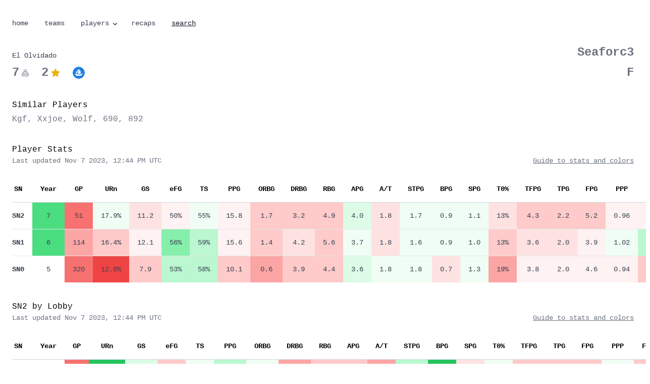

--- FILE ---
content_type: text/html; charset=UTF-8
request_url: https://ninerakes.com/players/1345/
body_size: 5704
content:
<!DOCTYPE html>
<html lang="en">
  <head>
    

    <meta http-equiv="Content-Type" content="text/html; charset=UTF-8">
    <meta http-equiv="X-UA-Compatible" content="IE=edge">
    <meta name="viewport" content="width=device-width, initial-scale=1.0, maximum-scale=1.0, shrink-to-fit=no, viewport-fit=cover">
    <meta name="generator" content="Eleventy" />

    <title>EL OLVIDADO | SEAFORC3</title>
    <meta name="description" content="Stats and player skill ratings for EL OLVIDADO"/>
    <link rel="alternate" type="application/atom+xml" href="https://www.ninerakes.com" title="Nine Rakes" />
    
    <link rel="canonical" href="https://www.ninerakes.com/players/1345/" />
    

    <link rel="stylesheet" href="/styles/styles.css" />
    <script defer src="https://cdn.jsdelivr.net/npm/@alpinejs/focus@3.x.x/dist/cdn.min.js"></script>
    <script defer src="/js/alpine.js"></script>

    

    
    <link rel="apple-touch-icon" sizes="180x180" href="/assets/favicons/apple-touch-icon.png">
    <link rel="icon" type="image/png" href="/assets/favicons/favicon-32x32.png" sizes="32x32">
    <link rel="icon" type="image/png" href="/assets/favicons/favicon-16x16.png" sizes="16x16">
    <link rel="shortcut icon" href="/assets/favicons/favicon.ico">

    

    
    <meta property="og:site_name" content="Nine Rakes">
    <meta property="og:title" content="EL OLVIDADO">
    <meta property="og:description" content="Stats and player skill ratings for EL OLVIDADO">
    <meta property="og:url" content="https://www.ninerakes.com/players/1345/">
    <meta property="og:locale" content="en_us">
    <meta name="twitter:card" content="summary_large_image">
    <meta property="og:image" content="https://www.ninerakes.com/assets/swoops/1345.jpeg" />
    
    <meta property="fb:app_id" content="62745949202" />
    <meta name="twitter:creator" content="@tdavidson">
    <meta name="twitter:site" content="@tdavidson">
    <meta name="twitter:image:src" content="https://www.ninerakes.com/assets/swoops/1345.jpeg">
    <meta name="twitter:domain" content="https://www.ninerakes.com">

    

    <!-- Fathom - beautiful, simple website analytics -->
      <script src="https://cdn.usefathom.com/script.js" data-site="PDTDSAPM" data-excluded-domains="localhost" defer></script>
    <!-- / Fathom -->

  </head>
  <body class="font-sans antialiased w-full min-h-full bg-white" >
      
    <div x-cloak x-data="{ openSearch: false, openPlayers: false }">
    <div class="max-w-7xl mx-auto pt-9 pb-8 px-6 prose prose-quoteless font-mono text-sm">
        <nav>
            <a href="/" class="mr-3 md:mr-6">home</a>
            
            <a href="/teams/" class="mr-3 md:mr-6">teams</a>
            
            
            <div class="relative inline-block">
                <a href="#" class="mr-1 md:mr-4 flex items-center" x-on:click="openPlayers = !openPlayers">players
                    <!-- SVG Dropdown Icon -->
                    <svg x-bind:class="{'transform rotate-180': openPlayers}" xmlns="http://www.w3.org/2000/svg" class="h-4 w-4 ml-1 transition-transform duration-300 origin-center" viewBox="0 0 20 20" fill="currentColor">
                        <path fill-rule="evenodd" d="M5.293 9.293a1 1 0 011.414 0L10 12.586l3.293-3.293a1 1 0 111.414 1.414l-4 4a1 1 0 01-1.414 0l-4-4a1 1 0 010-1.414z" clip-rule="evenodd" />
                    </svg>
                </a>
                <div x-show="openPlayers" @click.away="openPlayers = false" class="absolute left-0 mt-2 w-48 bg-white rounded-md shadow-md z-10">
                    <a href="/players/" class="block px-4 py-2 hover:bg-gray-100">SN2</a>
                    <a href="/players/sn2-one/" class="block px-4 py-2 hover:bg-gray-100">- 1 Lobby</a>
                    <a href="/players/sn2-three/" class="block px-4 py-2 hover:bg-gray-100">- 3 Lobby</a>
                    <a href="/players/sn2-five/" class="block px-4 py-2 hover:bg-gray-100">- 5 Lobby</a>
                    <a href="/players/sn1/" class="block px-4 py-2 hover:bg-gray-100">SN1</a>
                    <a href="/players/sn0/" class="block px-4 py-2 hover:bg-gray-100">SN0</a>
                    <a href="/players/psr/" class="block px-4 py-2 hover:bg-gray-100">PSR</a>
                    <a href="/players/average/" class="block px-4 py-2 hover:bg-gray-100">Average</a>
                </div>
            </div>
            
            <a href="/recaps/" class="mr-3 md:mr-6">recaps</a>
            
            <span x-on:click="openSearch = true" class="underline hover:underline text-gray-900 font-medium hover:opacity-90 cursor-pointer">search</span>
        </nav>
    </div>

    <div class="flex justify-center">
        <!-- Modal -->
        <div
            x-show="openSearch"
            style="display: none"
            x-on:keydown.escape.prevent.stop="openSearch = false"
            role="dialog"
            aria-modal="true"
            x-id="['modal-title']"
            :aria-labelledby="$id('modal-title')"
            class="fixed inset-0 z-10 overflow-y-auto"
        >
            <!-- Overlay -->
            <div x-show="openSearch" x-transition.opacity class="fixed inset-0 bg-black bg-opacity-50"></div>

            <!-- Panel -->
            <div
                x-show="openSearch" x-transition
                x-on:click="openSearch = false"
                class="relative flex min-h-screen items-start mt-4 xs:mt-2 justify-center p-4"
            >
                <div
                    x-on:click.stop
                    x-trap.noscroll.inert="openSearch"
                    class="relative w-full max-w-4xl overflow-y-auto rounded-xl bg-white p-6 shadow-lg"
                >
                    

                    <!-- Content -->
                    <link href="/pagefind/pagefind-ui.css" rel="stylesheet">
                    <script src="/pagefind/pagefind-ui.js"></script>
                    <div id="search"></div>
                    <script>
                        window.addEventListener('DOMContentLoaded', (event) => {
                            new PagefindUI({ element: "#search", showSubResults: true });
                        });
                    </script>

                    <!-- Buttons -->
                    <div class="mt-8 flex space-x-2">
                        

                        <button type="button" x-on:click="openSearch = false" class="rounded-md border border-gray-200 bg-white px-5 py-2.5 text-sm">
                            cancel
                        </button>
                    </div>
                </div>
            </div>
        </div>
    </div>

</div>

    
      <img 
    data-pagefind-meta="image[src], image_alt[alt]"
    src="/assets/swoops/1345.jpeg"
    alt="EL OLVIDADO" 
    class="hidden"
/>

<div class="max-w-7xl mx-auto px-6 prose font-mono text-sm">

  <div class="w-full flex flex-row items-end justify-between pb-0 mb-9 gap-x-4">
    <div class="basis-7/12 md:basis-2/3">
        <div class="flex items-center">
          <h1 class="font-mono mb-0 pb-0" data-pagefind-body>El Olvidado</h1>
        </div>
        <div class="flex items-center mt-2">
          <span class="text-2xl text-gray-500 font-semibold">7</span>
          <svg xmlns="http://www.w3.org/2000/svg" fill="none" viewBox="0 0 24 24" stroke-width="1.5" stroke="currentColor" class="w-4 h-4 ml-1 mr-3 md:mr-6 text-gray-500">
            <path stroke-linecap="round" stroke-linejoin="round" d="M12 8.25v-1.5m0 1.5c-1.355 0-2.697.056-4.024.166C6.845 8.51 6 9.473 6 10.608v2.513m6-4.87c1.355 0 2.697.055 4.024.165C17.155 8.51 18 9.473 18 10.608v2.513m-3-4.87v-1.5m-6 1.5v-1.5m12 9.75l-1.5.75a3.354 3.354 0 01-3 0 3.354 3.354 0 00-3 0 3.354 3.354 0 01-3 0 3.354 3.354 0 00-3 0 3.354 3.354 0 01-3 0L3 16.5m15-3.38a48.474 48.474 0 00-6-.37c-2.032 0-4.034.125-6 .37m12 0c.39.049.777.102 1.163.16 1.07.16 1.837 1.094 1.837 2.175v5.17c0 .62-.504 1.124-1.125 1.124H4.125A1.125 1.125 0 013 20.625v-5.17c0-1.08.768-2.014 1.837-2.174A47.78 47.78 0 016 13.12M12.265 3.11a.375.375 0 11-.53 0L12 2.845l.265.265zm-3 0a.375.375 0 11-.53 0L9 2.845l.265.265zm6 0a.375.375 0 11-.53 0L15 2.845l.265.265z" />
          </svg>
          <span class="text-2xl text-gray-500 font-semibold">2</span>
          <svg xmlns="http://www.w3.org/2000/svg" viewBox="0 0 24 24" fill="currentColor" class="ml-1 w-5 h-5 text-yellow-500">
          <path fill-rule="evenodd" d="M10.788 3.21c.448-1.077 1.976-1.077 2.424 0l2.082 5.007 5.404.433c1.164.093 1.636 1.545.749 2.305l-4.117 3.527 1.257 5.273c.271 1.136-.964 2.033-1.96 1.425L12 18.354 7.373 21.18c-.996.608-2.231-.29-1.96-1.425l1.257-5.273-4.117-3.527c-.887-.76-.415-2.212.749-2.305l5.404-.433 2.082-5.006z" clip-rule="evenodd" />
          </svg>
          
          <a href="https://opensea.io/assets/ethereum/0xc211506d58861857c3158af449e832cc5e1e7e7b/1345"><img src="/assets/opensea.svg" class="h-4 md:h-6 w-4 md:w-6 ml-3 md:ml-6 rounded-full p-0 my-0"></a>
          
        </div>
    </div>

    <div class="basis-5/12 md:basis-2/3 text-right justify-stretch not-prose">
      <p><a href="/teams/1678/" class="text-lg md:text-2xl no-underline font-semibold text-gray-500 hover:underline m-0 p-0">Seaforc3</a></p>
      
        <p class="font-bold text-gray-500 text-2xl mt-2 mb-0 p-0">F</p>
      
    </div>
  </div>

</div>







    <div class="max-w-7xl mx-auto font-mono text-sm mb-9">
        <div class="px-6 sm:px-6 lg:px-6">
            <div class="mt-2">
                <p class="font-mono text-base">Similar Players</p>
                <p class="mt-1 text-sm md:text-base text-gray-500">
                    
                        <a href="/players/1001">Kgf</a>, 
                    
                        <a href="/players/1000013">Xxjoe</a>, 
                    
                        <a href="/players/617">Wolf</a>, 
                    
                        <a href="/players/690">690</a>, 
                    
                        <a href="/players/892">892</a>
                    
                </p>
            </div>
        </div>
    </div>






<div class="max-w-7xl mx-auto font-mono text-sm">
  <div class="px-6 sm:px-6 lg:px-6">
    <div class="w-full flex items-end justify-between pb-5">
      <div>
        <p class="font-mono text-base">Player Stats</p>
        <p class="text-sm text-gray-500">Last updated Nov 7 2023, 12:44 PM UTC</p>
      </div>
      <div class="text-right justify-stretch">
        
        <p><a href="/stats" class="text-sm underline text-gray-500 hover:underline">Guide to stats and colors</a></p>
      </div>
    </div>
    <div class="mt-0 flow-root">
      <div class="-mx-4 -my-2 overflow-x-auto sm:-mx-6 lg:-mx-8">
        <div class="inline-block min-w-full py-2 align-middle sm:px-6 lg:px-8">
          <table class="min-w-full divide-y divide-gray-300">
            <thead>
              <tr>
                <th class="whitespace-nowrap py-4 pl-0 pr-4">
                  <div class="header-link inline-flex items-center">
                    SN
                 </div>
                </th>
                <th class="text-center whitespace-nowrap px-4 py-4 text-sm">
                    Year
                </th>
                <th class="text-center whitespace-nowrap px-4 py-4 text-sm">
                    GP
                </th>
                <th class="text-center whitespace-nowrap px-4 py-4 text-sm">
                    <a href="https://captaincalculator.com/sports/basketball/usage-rate/">URn</a>
                </th>
                <th class="text-center whitespace-nowrap px-4 py-4 text-sm">
                    <a href="https://captaincalculator.com/sports/basketball/game-score-calculator/">GS</a>
                </th>
                <th class="text-center whitespace-nowrap px-4 py-4 text-sm">
                    <a href="https://captaincalculator.com/sports/basketball/effective-field-goal-percentage-calculator/">eFG</a>
                </th>
                <th class="text-center whitespace-nowrap px-4 py-4 text-sm">
                    <a href="https://captaincalculator.com/sports/basketball/true-shooting-percentage-calculator/">TS</a>
                </th>
                <th class="text-center whitespace-nowrap px-4 py-4 text-sm">
                    PPG
                </th>
                <th class="text-center whitespace-nowrap px-4 py-4 text-sm">
                    ORBG
                </th>
                <th class="text-center whitespace-nowrap px-4 py-4 text-sm">
                    DRBG
                </th>
                <th class="text-center whitespace-nowrap px-4 py-4 text-sm">
                    RBG
                </th>
                <th class="text-center whitespace-nowrap px-4 py-4 text-sm">
                    APG
                </th>
                <th class="text-center whitespace-nowrap px-4 py-4 text-sm">
                    A/T
                </th>
                <th class="text-center whitespace-nowrap px-4 py-4 text-sm">
                    STPG
                </th>
                <th class="text-center whitespace-nowrap px-4 py-4 text-sm">
                    BPG
                </th>
                <th class="text-center whitespace-nowrap px-4 py-4 text-sm">
                    SPG
                </th>
                <th class="text-center whitespace-nowrap px-4 py-4 text-sm">
                    T0%
                </th>
                <th class="text-center whitespace-nowrap px-4 py-4 text-sm">
                    TFPG
                </th>
                <th class="text-center whitespace-nowrap px-4 py-4 text-sm">
                    TPG
                </th>
                <th class="text-center whitespace-nowrap px-4 py-4 text-sm">
                    FPG
                </th>
                <th class="text-center whitespace-nowrap px-4 py-4 text-sm">
                    PPP
                </th>
                <th class="text-center whitespace-nowrap px-4 py-4 text-sm">
                    FG%
                </th>
                <th class="text-center whitespace-nowrap px-4 py-4 text-sm">
                    2P%
                </th>
                <th class="text-center whitespace-nowrap px-4 py-4 text-sm">
                    3P%
                </th>
                <th class="text-center whitespace-nowrap px-4 py-4 text-sm">
                    FT%
                </th>
                <th class="text-center whitespace-nowrap px-4 py-4 text-sm">
                    FGA
                </th>
                <th class="text-center whitespace-nowrap px-4 py-4 text-sm">
                    2PA
                </th>
                <th class="text-center whitespace-nowrap px-4 py-4 text-sm">
                    3PA
                </th>
                <th class="text-center whitespace-nowrap px-4 py-4 text-sm">
                    FTA
                </th>
              </tr>
            </thead>
            <tbody class="divide-y divide-gray-200 bg-white">

              
                <tr class="group hover:bg-gray-50 hover:opacity-60 cursor-pointer ">
    <td class="whitespace-nowrap py-4 pl-0 pr-4">
        <div class="text-sm font-semibold text-gray-700">
        SN2
        </div>
    </td>
    <td class="text-center whitespace-nowrap py-4 px-4 
  
  
  bg-green-400
  
  
  
  
  
  
  
  
  
  

">
        <div class="text-sm text-gray-700 ">
        7
        </div>
    </td>
    <td class="text-center whitespace-nowrap py-4 px-4 
  
  
  
  
  
  
  
  
  
  
  
  
  bg-red-400

">
        <div class="text-sm text-gray-700">
        51
        </div>
    </td>
    <td class="text-center whitespace-nowrap py-4 px-4 
  
  
  
  
  
  
  bg-green-50
  
  
  
  
  
  
  
  

">
        <div class="text-sm text-gray-700 ">
        17.9%
        </div>
    </td>
    <td class="text-center whitespace-nowrap py-4 px-4 
  
  
  
  
  
  
  
  
  
  bg-red-100
  
  
  

">
        <div class="text-sm text-gray-700">
        11.2
        </div>
    </td>
    <td class="text-center whitespace-nowrap py-4 px-4 
  
  
  
  
  
  
  
  
  bg-red-50
  
  
  
  
  
  

">
        <div class="text-sm text-gray-700 ">
        50%
        </div>
    </td>
    <td class="text-center whitespace-nowrap py-4 px-4 
  
  
  
  
  
  
  bg-green-50
  
  
  
  
  
  
  
  

">
        <div class="text-sm text-gray-700 ">
        55%
        </div>
    </td>
    <td class="text-center whitespace-nowrap py-4 px-4 
  
  
  
  
  
  
  
  
  bg-red-50
  
  
  
  

">
        <div class="text-sm text-gray-700 ">
        15.8
        </div>
    </td>
    <td class="text-center whitespace-nowrap py-4 px-4 
  
  
  
  
  
  
  
  
  
  
  bg-red-200
  
  

">
        <div class="text-sm text-gray-700 ">
        1.7
        </div>
    </td>
    <td class="text-center whitespace-nowrap py-4 px-4 
  
  
  
  
  
  
  
  
  
  
  bg-red-200
  
  

">
        <div class="text-sm text-gray-700 ">
        3.2
        </div>
    </td>
    <td class="text-center whitespace-nowrap py-4 px-4 
  
  
  
  
  
  
  
  
  
  
  bg-red-200
  
  

">
        <div class="text-sm text-gray-700 ">
        4.9
        </div>
    </td>
    <td class="text-center whitespace-nowrap py-4 px-4 
  
  
  
  
  
  bg-green-100
  
  
  
  
  
  
  

">
        <div class="text-sm text-gray-700 ">
        4.0
        </div>
    </td>
    <td class="text-center whitespace-nowrap py-4 px-4 
  
  
  
  
  
  
  
  
  
  bg-red-100
  
  
  

">
        <div class="text-sm text-gray-700 ">
        1.8
        </div>
    </td>
    <td class="text-center whitespace-nowrap py-4 px-4 
  
  
  
  
  
  
  bg-green-50
  
  
  
  
  
  

">
        <div class="text-sm text-gray-700 ">
        1.7
        </div>
    </td>
    <td class="text-center whitespace-nowrap py-4 px-4 
  
  
  
  
  
  
  bg-green-50
  
  
  
  
  
  

">
        <div class="text-sm text-gray-700 ">
        0.9
        </div>
    </td>
    <td class="text-center whitespace-nowrap py-4 px-4 
  
  
  
  
  
  
  bg-green-50
  
  
  
  
  
  

">
        <div class="text-sm text-gray-700 ">
        1.1
        </div>
    </td>
    <td class="text-center whitespace-nowrap py-4 px-4 
  
  
  
  
  
  bg-red-100
  
  
  
  
  
  
  

">
        <div class="text-sm text-gray-700 ">
        13%
        </div>
    </td>
    <td class="text-center whitespace-nowrap py-4 px-4 
  
  
  
  
  bg-red-200
  
  
  
  
  
  
  
  

">
        <div class="text-sm text-gray-700 ">
        4.3
        </div>
    </td>
    <td class="text-center whitespace-nowrap py-4 px-4 
  
  
  
  
  bg-red-200
  
  
  
  
  
  
  
  

">
        <div class="text-sm text-gray-700 ">
        2.2
        </div>
    </td>
    <td class="text-center whitespace-nowrap py-4 px-4 
  
  
  
  
  bg-red-200
  
  
  
  
  
  
  
  

">
        <div class="text-sm text-gray-700 ">
        5.2
        </div>
    </td>
    <td class="text-center whitespace-nowrap py-4 px-4 
  
  
  
  
  
  
  
  
  bg-red-50
  
  
  
  

">
        <div class="text-sm text-gray-700 ">
        0.96
        </div>
    </td>
    <td class="text-center whitespace-nowrap py-4 px-4 
  
  
  
  
  
  
  
  
  bg-red-50
  
  
  
  
  
  

">
        <div class="text-sm text-gray-700 ">
        43%
        </div>
    </td>
    <td class="text-center whitespace-nowrap py-4 px-4 
  
  
  
  
  
  bg-green-100
  
  
  
  
  
  
  
  
  

">
        <div class="text-sm text-gray-700 ">
        51%
        </div>
    </td>
    <td class="text-center whitespace-nowrap py-4 px-4 
  
  
  
  
  
  
  
  
  
  
  bg-red-200
  
  
  
  

">
        <div class="text-sm text-gray-700 ">
        33%
        </div>
    </td>
    <td class="text-center whitespace-nowrap py-4 px-4 
  
  
  
  
  
  
  
  
  bg-red-50
  
  
  
  
  
  

">
        <div class="text-sm text-gray-700 ">
        75%
        </div>
    </td>
    <td class="text-center whitespace-nowrap py-4 px-4 
  
  
  
  
  
  
  
  
  bg-red-50
  
  
  
  

">
        <div class="text-sm text-gray-700 ">
        12.4
        </div>
    </td>
    <td class="text-center whitespace-nowrap py-4 px-4 
  
  
  
  
  
  
  
  
  
  bg-red-100
  
  
  

">
        <div class="text-sm text-gray-700 ">
        7.1
        </div>
    </td>
    <td class="text-center whitespace-nowrap py-4 px-4 
  
  
  
  
  
  
  bg-green-50
  
  
  
  
  
  

">
        <div class="text-sm text-gray-700 ">
        5.3
        </div>
    </td>
    <td class="text-center whitespace-nowrap py-4 px-4 
  
  
  
  
  bg-green-200
  
  
  
  
  
  
  
  

">
        <div class="text-sm text-gray-700 ">
        4.5
        </div>
    </td>
</tr>
              
              
                <tr class="group hover:bg-gray-50 hover:opacity-60 cursor-pointer ">
    <td class="whitespace-nowrap py-4 pl-0 pr-4">
        <div class="text-sm font-semibold text-gray-700">
        SN1
        </div>
    </td>
    <td class="text-center whitespace-nowrap py-4 px-4 
  
  
  bg-green-400
  
  
  
  
  
  
  
  
  
  

">
        <div class="text-sm text-gray-700 ">
        6
        </div>
    </td>
    <td class="text-center whitespace-nowrap py-4 px-4 
  
  
  
  
  
  
  
  
  
  
  
  bg-red-300
  

">
        <div class="text-sm text-gray-700">
        114
        </div>
    </td>
    <td class="text-center whitespace-nowrap py-4 px-4 
  
  
  
  
  
  
  
  
  
  
  bg-red-200
  
  
  
  

">
        <div class="text-sm text-gray-700 ">
        16.4%
        </div>
    </td>
    <td class="text-center whitespace-nowrap py-4 px-4 
  
  
  
  
  
  
  
  
  bg-red-50
  
  
  
  

">
        <div class="text-sm text-gray-700">
        12.1
        </div>
    </td>
    <td class="text-center whitespace-nowrap py-4 px-4 
  
  
  
  bg-green-300
  
  
  
  
  
  
  
  
  
  
  

">
        <div class="text-sm text-gray-700 ">
        56%
        </div>
    </td>
    <td class="text-center whitespace-nowrap py-4 px-4 
  
  
  
  
  bg-green-200
  
  
  
  
  
  
  
  
  
  

">
        <div class="text-sm text-gray-700 ">
        59%
        </div>
    </td>
    <td class="text-center whitespace-nowrap py-4 px-4 
  
  
  
  
  
  
  
  
  bg-red-50
  
  
  
  

">
        <div class="text-sm text-gray-700 ">
        15.6
        </div>
    </td>
    <td class="text-center whitespace-nowrap py-4 px-4 
  
  
  
  
  
  
  
  
  
  
  bg-red-200
  
  

">
        <div class="text-sm text-gray-700 ">
        1.4
        </div>
    </td>
    <td class="text-center whitespace-nowrap py-4 px-4 
  
  
  
  
  
  
  
  
  
  bg-red-100
  
  
  

">
        <div class="text-sm text-gray-700 ">
        4.2
        </div>
    </td>
    <td class="text-center whitespace-nowrap py-4 px-4 
  
  
  
  
  
  
  
  
  
  
  bg-red-200
  
  

">
        <div class="text-sm text-gray-700 ">
        5.6
        </div>
    </td>
    <td class="text-center whitespace-nowrap py-4 px-4 
  
  
  
  
  
  
  bg-green-50
  
  
  
  
  
  

">
        <div class="text-sm text-gray-700 ">
        3.7
        </div>
    </td>
    <td class="text-center whitespace-nowrap py-4 px-4 
  
  
  
  
  
  
  
  
  
  bg-red-100
  
  
  

">
        <div class="text-sm text-gray-700 ">
        1.8
        </div>
    </td>
    <td class="text-center whitespace-nowrap py-4 px-4 
  
  
  
  
  
  
  bg-green-50
  
  
  
  
  
  

">
        <div class="text-sm text-gray-700 ">
        1.6
        </div>
    </td>
    <td class="text-center whitespace-nowrap py-4 px-4 
  
  
  
  
  
  
  bg-green-50
  
  
  
  
  
  

">
        <div class="text-sm text-gray-700 ">
        0.9
        </div>
    </td>
    <td class="text-center whitespace-nowrap py-4 px-4 
  
  
  
  
  
  
  bg-green-50
  
  
  
  
  
  

">
        <div class="text-sm text-gray-700 ">
        1.0
        </div>
    </td>
    <td class="text-center whitespace-nowrap py-4 px-4 
  
  
  
  
  bg-red-200
  
  
  
  
  
  
  
  

">
        <div class="text-sm text-gray-700 ">
        13%
        </div>
    </td>
    <td class="text-center whitespace-nowrap py-4 px-4 
  
  
  
  
  
  bg-red-100
  
  
  
  
  
  
  

">
        <div class="text-sm text-gray-700 ">
        3.6
        </div>
    </td>
    <td class="text-center whitespace-nowrap py-4 px-4 
  
  
  
  
  
  bg-red-100
  
  
  
  
  
  
  

">
        <div class="text-sm text-gray-700 ">
        2.0
        </div>
    </td>
    <td class="text-center whitespace-nowrap py-4 px-4 
  
  
  
  
  
  
  bg-red-50
  
  
  
  
  
  

">
        <div class="text-sm text-gray-700 ">
        3.9
        </div>
    </td>
    <td class="text-center whitespace-nowrap py-4 px-4 
  
  
  
  
  
  
  bg-green-50
  
  
  
  
  
  

">
        <div class="text-sm text-gray-700 ">
        1.02
        </div>
    </td>
    <td class="text-center whitespace-nowrap py-4 px-4 
  
  
  
  
  bg-green-200
  
  
  
  
  
  
  
  
  
  

">
        <div class="text-sm text-gray-700 ">
        46%
        </div>
    </td>
    <td class="text-center whitespace-nowrap py-4 px-4 
  
  
  
  
  bg-green-200
  
  
  
  
  
  
  
  
  
  

">
        <div class="text-sm text-gray-700 ">
        53%
        </div>
    </td>
    <td class="text-center whitespace-nowrap py-4 px-4 
  
  
  bg-green-400
  
  
  
  
  
  
  
  
  
  
  
  

">
        <div class="text-sm text-gray-700 ">
        39%
        </div>
    </td>
    <td class="text-center whitespace-nowrap py-4 px-4 
  
  
  
  
  
  
  
  
  
  
  
  bg-red-300
  
  
  

">
        <div class="text-sm text-gray-700 ">
        69%
        </div>
    </td>
    <td class="text-center whitespace-nowrap py-4 px-4 
  
  
  
  
  
  
  
  
  
  bg-red-100
  
  
  

">
        <div class="text-sm text-gray-700 ">
        11.2
        </div>
    </td>
    <td class="text-center whitespace-nowrap py-4 px-4 
  
  
  
  
  
  
  
  
  
  
  bg-red-200
  
  

">
        <div class="text-sm text-gray-700 ">
        5.9
        </div>
    </td>
    <td class="text-center whitespace-nowrap py-4 px-4 
  
  
  
  
  
  
  bg-green-50
  
  
  
  
  
  

">
        <div class="text-sm text-gray-700 ">
        5.3
        </div>
    </td>
    <td class="text-center whitespace-nowrap py-4 px-4 
  
  
  
  
  
  bg-green-100
  
  
  
  
  
  
  

">
        <div class="text-sm text-gray-700 ">
        4.5
        </div>
    </td>
</tr>
              
              
                <tr class="group hover:bg-gray-50 hover:opacity-60 cursor-pointer ">
    <td class="whitespace-nowrap py-4 pl-0 pr-4">
        <div class="text-sm font-semibold text-gray-700">
        SN0
        </div>
    </td>
    <td class="text-center whitespace-nowrap py-4 px-4">
        <div class="text-sm text-gray-700 ">
        5
        </div>
    </td>
    <td class="text-center whitespace-nowrap py-4 px-4 
  
  
  
  
  
  
  
  
  
  
  
  
  bg-red-400

">
        <div class="text-sm text-gray-700">
        320
        </div>
    </td>
    <td class="text-center whitespace-nowrap py-4 px-4 
  
  
  
  
  
  
  
  
  
  
  
  
  
  
  bg-red-500

">
        <div class="text-sm text-gray-700 ">
        12.0%
        </div>
    </td>
    <td class="text-center whitespace-nowrap py-4 px-4 
  
  
  
  
  
  
  
  
  
  
  bg-red-200
  
  

">
        <div class="text-sm text-gray-700">
        7.9
        </div>
    </td>
    <td class="text-center whitespace-nowrap py-4 px-4 
  
  
  
  
  bg-green-200
  
  
  
  
  
  
  
  
  
  

">
        <div class="text-sm text-gray-700 ">
        53%
        </div>
    </td>
    <td class="text-center whitespace-nowrap py-4 px-4 
  
  
  
  
  bg-green-200
  
  
  
  
  
  
  
  
  
  

">
        <div class="text-sm text-gray-700 ">
        58%
        </div>
    </td>
    <td class="text-center whitespace-nowrap py-4 px-4 
  
  
  
  
  
  
  
  
  
  
  bg-red-200
  
  

">
        <div class="text-sm text-gray-700 ">
        10.1
        </div>
    </td>
    <td class="text-center whitespace-nowrap py-4 px-4 
  
  
  
  
  
  
  
  
  
  
  
  bg-red-300
  

">
        <div class="text-sm text-gray-700 ">
        0.6
        </div>
    </td>
    <td class="text-center whitespace-nowrap py-4 px-4 
  
  
  
  
  
  
  
  
  
  
  bg-red-200
  
  

">
        <div class="text-sm text-gray-700 ">
        3.9
        </div>
    </td>
    <td class="text-center whitespace-nowrap py-4 px-4 
  
  
  
  
  
  
  
  
  
  
  bg-red-200
  
  

">
        <div class="text-sm text-gray-700 ">
        4.4
        </div>
    </td>
    <td class="text-center whitespace-nowrap py-4 px-4 
  
  
  
  
  
  bg-green-100
  
  
  
  
  
  
  

">
        <div class="text-sm text-gray-700 ">
        3.6
        </div>
    </td>
    <td class="text-center whitespace-nowrap py-4 px-4 
  
  
  
  
  
  
  bg-green-50
  
  
  
  
  
  

">
        <div class="text-sm text-gray-700 ">
        1.8
        </div>
    </td>
    <td class="text-center whitespace-nowrap py-4 px-4 
  
  
  
  
  
  
  bg-green-50
  
  
  
  
  
  

">
        <div class="text-sm text-gray-700 ">
        1.8
        </div>
    </td>
    <td class="text-center whitespace-nowrap py-4 px-4 
  
  
  
  
  
  
  
  
  
  bg-red-100
  
  
  

">
        <div class="text-sm text-gray-700 ">
        0.7
        </div>
    </td>
    <td class="text-center whitespace-nowrap py-4 px-4 
  
  
  
  
  
  
  bg-green-50
  
  
  
  
  
  

">
        <div class="text-sm text-gray-700 ">
        1.3
        </div>
    </td>
    <td class="text-center whitespace-nowrap py-4 px-4 
  
  
  
  bg-red-300
  
  
  
  
  
  
  
  
  

">
        <div class="text-sm text-gray-700 ">
        19%
        </div>
    </td>
    <td class="text-center whitespace-nowrap py-4 px-4 
  
  
  
  
  
  
  bg-red-50
  
  
  
  
  
  

">
        <div class="text-sm text-gray-700 ">
        3.8
        </div>
    </td>
    <td class="text-center whitespace-nowrap py-4 px-4 
  
  
  
  
  
  
  bg-red-50
  
  
  
  
  
  

">
        <div class="text-sm text-gray-700 ">
        2.0
        </div>
    </td>
    <td class="text-center whitespace-nowrap py-4 px-4 
  
  
  
  
  
  
  bg-red-50
  
  
  
  
  
  

">
        <div class="text-sm text-gray-700 ">
        4.6
        </div>
    </td>
    <td class="text-center whitespace-nowrap py-4 px-4 
  
  
  
  
  
  
  
  
  bg-red-50
  
  
  
  

">
        <div class="text-sm text-gray-700 ">
        0.94
        </div>
    </td>
    <td class="text-center whitespace-nowrap py-4 px-4 
  
  
  
  
  
  
  
  
  
  
  bg-red-200
  
  
  
  

">
        <div class="text-sm text-gray-700 ">
        41%
        </div>
    </td>
    <td class="text-center whitespace-nowrap py-4 px-4 
  
  
  
  
  
  bg-green-100
  
  
  
  
  
  
  
  
  

">
        <div class="text-sm text-gray-700 ">
        51%
        </div>
    </td>
    <td class="text-center whitespace-nowrap py-4 px-4 
  
  
  
  
  bg-green-200
  
  
  
  
  
  
  
  
  
  

">
        <div class="text-sm text-gray-700 ">
        36%
        </div>
    </td>
    <td class="text-center whitespace-nowrap py-4 px-4 
  
  
  
  
  
  
  
  
  
  
  
  bg-red-300
  
  
  

">
        <div class="text-sm text-gray-700 ">
        67%
        </div>
    </td>
    <td class="text-center whitespace-nowrap py-4 px-4 
  
  
  
  
  
  
  
  
  
  
  bg-red-200
  
  

">
        <div class="text-sm text-gray-700 ">
        7.0
        </div>
    </td>
    <td class="text-center whitespace-nowrap py-4 px-4 
  
  
  
  
  
  
  
  
  
  
  
  bg-red-300
  

">
        <div class="text-sm text-gray-700 ">
        2.4
        </div>
    </td>
    <td class="text-center whitespace-nowrap py-4 px-4 
  
  
  
  
  
  
  
  
  bg-red-50
  
  
  
  

">
        <div class="text-sm text-gray-700 ">
        4.6
        </div>
    </td>
    <td class="text-center whitespace-nowrap py-4 px-4 
  
  
  
  
  
  
  
  
  bg-red-50
  
  
  
  

">
        <div class="text-sm text-gray-700 ">
        4.0
        </div>
    </td>
</tr>
              
              
              
              
            </tbody>
          </table>
        </div>
      </div>
    </div>
  </div>
</div>



<div class="mt-9">

<div class="max-w-7xl mx-auto font-mono text-sm mt-9">
  <div class="px-6 sm:px-6 lg:px-6">
    <div class="w-full flex items-end justify-between pb-5">
      <div>
        <p class="font-mono text-base">SN2 by Lobby</p>
        <p class="text-sm text-gray-500">Last updated Nov 7 2023, 12:44 PM UTC</p>
      </div>
      <div class="text-right justify-stretch">
        
        <p><a href="/stats" class="text-sm underline text-gray-500 hover:underline">Guide to stats and colors</a></p>
      </div>
    </div>
    <div class="mt-0 flow-root">
      <div class="-mx-4 -my-2 overflow-x-auto sm:-mx-6 lg:-mx-8">
        <div class="inline-block min-w-full py-2 align-middle sm:px-6 lg:px-8">
          <table class="min-w-full divide-y divide-gray-300">
            <thead>
              <tr>
                <th class="whitespace-nowrap py-4 pl-0 pr-4">
                  <div class="header-link inline-flex items-center">
                    SN
                 </div>
                </th>
                <th class="text-center whitespace-nowrap px-4 py-4 text-sm">
                    Year
                </th>
                <th class="text-center whitespace-nowrap px-4 py-4 text-sm">
                    GP
                </th>
                <th class="text-center whitespace-nowrap px-4 py-4 text-sm">
                    <a href="https://captaincalculator.com/sports/basketball/usage-rate/">URn</a>
                </th>
                <th class="text-center whitespace-nowrap px-4 py-4 text-sm">
                    <a href="https://captaincalculator.com/sports/basketball/game-score-calculator/">GS</a>
                </th>
                <th class="text-center whitespace-nowrap px-4 py-4 text-sm">
                    <a href="https://captaincalculator.com/sports/basketball/effective-field-goal-percentage-calculator/">eFG</a>
                </th>
                <th class="text-center whitespace-nowrap px-4 py-4 text-sm">
                    <a href="https://captaincalculator.com/sports/basketball/true-shooting-percentage-calculator/">TS</a>
                </th>
                <th class="text-center whitespace-nowrap px-4 py-4 text-sm">
                    PPG
                </th>
                <th class="text-center whitespace-nowrap px-4 py-4 text-sm">
                    ORBG
                </th>
                <th class="text-center whitespace-nowrap px-4 py-4 text-sm">
                    DRBG
                </th>
                <th class="text-center whitespace-nowrap px-4 py-4 text-sm">
                    RBG
                </th>
                <th class="text-center whitespace-nowrap px-4 py-4 text-sm">
                    APG
                </th>
                <th class="text-center whitespace-nowrap px-4 py-4 text-sm">
                    A/T
                </th>
                <th class="text-center whitespace-nowrap px-4 py-4 text-sm">
                    STPG
                </th>
                <th class="text-center whitespace-nowrap px-4 py-4 text-sm">
                    BPG
                </th>
                <th class="text-center whitespace-nowrap px-4 py-4 text-sm">
                    SPG
                </th>
                <th class="text-center whitespace-nowrap px-4 py-4 text-sm">
                    T0%
                </th>
                <th class="text-center whitespace-nowrap px-4 py-4 text-sm">
                    TFPG
                </th>
                <th class="text-center whitespace-nowrap px-4 py-4 text-sm">
                    TPG
                </th>
                <th class="text-center whitespace-nowrap px-4 py-4 text-sm">
                    FPG
                </th>
                <th class="text-center whitespace-nowrap px-4 py-4 text-sm">
                    PPP
                </th>
                <th class="text-center whitespace-nowrap px-4 py-4 text-sm">
                    FG%
                </th>
                <th class="text-center whitespace-nowrap px-4 py-4 text-sm">
                    2P%
                </th>
                <th class="text-center whitespace-nowrap px-4 py-4 text-sm">
                    3P%
                </th>
                <th class="text-center whitespace-nowrap px-4 py-4 text-sm">
                    FT%
                </th>
                <th class="text-center whitespace-nowrap px-4 py-4 text-sm">
                    FGA
                </th>
                <th class="text-center whitespace-nowrap px-4 py-4 text-sm">
                    2PA
                </th>
                <th class="text-center whitespace-nowrap px-4 py-4 text-sm">
                    3PA
                </th>
                <th class="text-center whitespace-nowrap px-4 py-4 text-sm">
                    FTA
                </th>
              </tr>
            </thead>
            <tbody class="divide-y divide-gray-200 bg-white">

              
                <tr class="group hover:bg-gray-50 hover:opacity-60 cursor-pointer ">
    <td class="whitespace-nowrap py-4 pl-0 pr-4">
        <div class="text-sm font-semibold text-gray-700">
        SN2
        </div>
    </td>
    <td class="text-center whitespace-nowrap py-4 px-4">
        <div class="text-sm text-gray-700 ">
        1
        </div>
    </td>
    <td class="text-center whitespace-nowrap py-4 px-4 
  
  
  
  
  
  
  
  
  
  
  
  
  bg-red-400

">
        <div class="text-sm text-gray-700">
        2
        </div>
    </td>
    <td class="text-center whitespace-nowrap py-4 px-4 
  
  bg-green-500
  
  
  
  
  
  
  
  
  
  
  
  
  

">
        <div class="text-sm text-gray-700 ">
        29.0%
        </div>
    </td>
    <td class="text-center whitespace-nowrap py-4 px-4 
  
  
  
  
  
  bg-green-100
  
  
  
  
  
  
  

">
        <div class="text-sm text-gray-700">
        20.5
        </div>
    </td>
    <td class="text-center whitespace-nowrap py-4 px-4 
  
  
  
  
  
  
  
  
  
  
  bg-red-200
  
  
  
  

">
        <div class="text-sm text-gray-700 ">
        50%
        </div>
    </td>
    <td class="text-center whitespace-nowrap py-4 px-4 
  
  
  
  
  
  
  bg-green-50
  
  
  
  
  
  
  
  

">
        <div class="text-sm text-gray-700 ">
        59%
        </div>
    </td>
    <td class="text-center whitespace-nowrap py-4 px-4 
  
  
  
  
  bg-green-200
  
  
  
  
  
  
  
  

">
        <div class="text-sm text-gray-700 ">
        30.5
        </div>
    </td>
    <td class="text-center whitespace-nowrap py-4 px-4 
  
  
  
  
  
  
  bg-green-50
  
  
  
  
  
  

">
        <div class="text-sm text-gray-700 ">
        2.0
        </div>
    </td>
    <td class="text-center whitespace-nowrap py-4 px-4 
  
  
  
  
  
  
  
  
  
  
  
  bg-red-300
  

">
        <div class="text-sm text-gray-700 ">
        2.0
        </div>
    </td>
    <td class="text-center whitespace-nowrap py-4 px-4 
  
  
  
  
  
  
  
  
  
  
  bg-red-200
  
  

">
        <div class="text-sm text-gray-700 ">
        4.0
        </div>
    </td>
    <td class="text-center whitespace-nowrap py-4 px-4 
  
  
  
  
  
  
  
  
  
  
  bg-red-200
  
  

">
        <div class="text-sm text-gray-700 ">
        2.5
        </div>
    </td>
    <td class="text-center whitespace-nowrap py-4 px-4 
  
  
  
  
  
  
  
  
  
  
  
  bg-red-300
  

">
        <div class="text-sm text-gray-700 ">
        1.0
        </div>
    </td>
    <td class="text-center whitespace-nowrap py-4 px-4 
  
  
  
  
  bg-green-200
  
  
  
  
  
  
  
  

">
        <div class="text-sm text-gray-700 ">
        2.4
        </div>
    </td>
    <td class="text-center whitespace-nowrap py-4 px-4 
  
  bg-green-500
  
  
  
  
  
  
  
  
  
  
  

">
        <div class="text-sm text-gray-700 ">
        2.0
        </div>
    </td>
    <td class="text-center whitespace-nowrap py-4 px-4 
  
  
  
  
  
  
  
  
  
  bg-red-100
  
  
  

">
        <div class="text-sm text-gray-700 ">
        1.0
        </div>
    </td>
    <td class="text-center whitespace-nowrap py-4 px-4 
  
  
  
  
  
  
  
  
  bg-green-50
  
  
  
  

">
        <div class="text-sm text-gray-700 ">
        9%
        </div>
    </td>
    <td class="text-center whitespace-nowrap py-4 px-4 
  
  
  
  
  bg-red-200
  
  
  
  
  
  
  
  

">
        <div class="text-sm text-gray-700 ">
        4.7
        </div>
    </td>
    <td class="text-center whitespace-nowrap py-4 px-4 
  
  
  
  
  bg-red-200
  
  
  
  
  
  
  
  

">
        <div class="text-sm text-gray-700 ">
        2.5
        </div>
    </td>
    <td class="text-center whitespace-nowrap py-4 px-4 
  
  
  
  
  bg-red-200
  
  
  
  
  
  
  
  

">
        <div class="text-sm text-gray-700 ">
        5.5
        </div>
    </td>
    <td class="text-center whitespace-nowrap py-4 px-4 
  
  
  
  
  
  
  bg-green-50
  
  
  
  
  
  

">
        <div class="text-sm text-gray-700 ">
        1.08
        </div>
    </td>
    <td class="text-center whitespace-nowrap py-4 px-4 
  
  
  
  
  
  
  
  
  
  
  bg-red-200
  
  
  
  

">
        <div class="text-sm text-gray-700 ">
        44%
        </div>
    </td>
    <td class="text-center whitespace-nowrap py-4 px-4 
  
  
  
  
  
  bg-green-100
  
  
  
  
  
  
  
  
  

">
        <div class="text-sm text-gray-700 ">
        52%
        </div>
    </td>
    <td class="text-center whitespace-nowrap py-4 px-4 
  
  
  
  
  
  
  
  
  
  
  
  
  bg-red-400
  
  

">
        <div class="text-sm text-gray-700 ">
        31%
        </div>
    </td>
    <td class="text-center whitespace-nowrap py-4 px-4 
  
  
  
  
  
  bg-green-100
  
  
  
  
  
  
  
  
  

">
        <div class="text-sm text-gray-700 ">
        79%
        </div>
    </td>
    <td class="text-center whitespace-nowrap py-4 px-4 
  
  
  
  
  
  bg-green-100
  
  
  
  
  
  
  

">
        <div class="text-sm text-gray-700 ">
        19.5
        </div>
    </td>
    <td class="text-center whitespace-nowrap py-4 px-4 
  
  
  
  
  
  
  bg-green-50
  
  
  
  
  
  

">
        <div class="text-sm text-gray-700 ">
        11.5
        </div>
    </td>
    <td class="text-center whitespace-nowrap py-4 px-4 
  
  
  
  
  bg-green-200
  
  
  
  
  
  
  
  

">
        <div class="text-sm text-gray-700 ">
        8.0
        </div>
    </td>
    <td class="text-center whitespace-nowrap py-4 px-4 
  
  bg-green-500
  
  
  
  
  
  
  
  
  
  
  

">
        <div class="text-sm text-gray-700 ">
        14.0
        </div>
    </td>
</tr>
              
              
                <tr class="group hover:bg-gray-50 hover:opacity-60 cursor-pointer ">
    <td class="whitespace-nowrap py-4 pl-0 pr-4">
        <div class="text-sm font-semibold text-gray-700">
        SN2
        </div>
    </td>
    <td class="text-center whitespace-nowrap py-4 px-4">
        <div class="text-sm text-gray-700 ">
        3
        </div>
    </td>
    <td class="text-center whitespace-nowrap py-4 px-4 
  
  
  
  
  
  
  
  
  
  
  
  
  bg-red-400

">
        <div class="text-sm text-gray-700">
        2
        </div>
    </td>
    <td class="text-center whitespace-nowrap py-4 px-4 
  
  
  
  
  
  
  
  
  
  
  bg-red-200
  
  
  
  

">
        <div class="text-sm text-gray-700 ">
        19.8%
        </div>
    </td>
    <td class="text-center whitespace-nowrap py-4 px-4 
  
  
  
  
  
  
  
  
  
  
  bg-red-200
  
  

">
        <div class="text-sm text-gray-700">
        9.5
        </div>
    </td>
    <td class="text-center whitespace-nowrap py-4 px-4 
  
  
  
  
  
  
  
  
  
  
  
  bg-red-300
  
  
  

">
        <div class="text-sm text-gray-700 ">
        44%
        </div>
    </td>
    <td class="text-center whitespace-nowrap py-4 px-4 
  
  
  
  
  
  
  
  
  
  
  
  bg-red-300
  
  
  

">
        <div class="text-sm text-gray-700 ">
        49%
        </div>
    </td>
    <td class="text-center whitespace-nowrap py-4 px-4 
  
  
  
  
  
  
  
  
  
  
  bg-red-200
  
  

">
        <div class="text-sm text-gray-700 ">
        15.0
        </div>
    </td>
    <td class="text-center whitespace-nowrap py-4 px-4 
  
  
  
  
  bg-green-200
  
  
  
  
  
  
  
  

">
        <div class="text-sm text-gray-700 ">
        3.0
        </div>
    </td>
    <td class="text-center whitespace-nowrap py-4 px-4 
  
  
  
  
  
  
  
  
  
  
  bg-red-200
  
  

">
        <div class="text-sm text-gray-700 ">
        3.0
        </div>
    </td>
    <td class="text-center whitespace-nowrap py-4 px-4 
  
  
  
  
  
  
  
  
  
  bg-red-100
  
  
  

">
        <div class="text-sm text-gray-700 ">
        6.0
        </div>
    </td>
    <td class="text-center whitespace-nowrap py-4 px-4 
  
  
  
  
  
  
  
  
  
  bg-red-100
  
  
  

">
        <div class="text-sm text-gray-700 ">
        3.0
        </div>
    </td>
    <td class="text-center whitespace-nowrap py-4 px-4 
  
  
  
  
  
  
  
  
  
  
  
  bg-red-300
  

">
        <div class="text-sm text-gray-700 ">
        0.9
        </div>
    </td>
    <td class="text-center whitespace-nowrap py-4 px-4 
  
  
  
  
  bg-green-200
  
  
  
  
  
  
  
  

">
        <div class="text-sm text-gray-700 ">
        2.4
        </div>
    </td>
    <td class="text-center whitespace-nowrap py-4 px-4 
  
  
  
  
  
  
  
  
  
  
  bg-red-200
  
  

">
        <div class="text-sm text-gray-700 ">
        0.5
        </div>
    </td>
    <td class="text-center whitespace-nowrap py-4 px-4 
  
  
  bg-green-400
  
  
  
  
  
  
  
  
  
  

">
        <div class="text-sm text-gray-700 ">
        2.0
        </div>
    </td>
    <td class="text-center whitespace-nowrap py-4 px-4 
  
  bg-green-500
  
  
  
  
  
  
  
  
  
  
  
  
  

">
        <div class="text-sm text-gray-700 ">
        19%
        </div>
    </td>
    <td class="text-center whitespace-nowrap py-4 px-4 
  
  
  
  bg-red-300
  
  
  
  
  
  
  
  
  

">
        <div class="text-sm text-gray-700 ">
        5.3
        </div>
    </td>
    <td class="text-center whitespace-nowrap py-4 px-4 
  
  bg-red-500
  
  
  
  
  
  
  
  
  
  
  

">
        <div class="text-sm text-gray-700 ">
        3.5
        </div>
    </td>
    <td class="text-center whitespace-nowrap py-4 px-4 
  
  
  
  
  bg-red-200
  
  
  
  
  
  
  
  

">
        <div class="text-sm text-gray-700 ">
        4.5
        </div>
    </td>
    <td class="text-center whitespace-nowrap py-4 px-4 
  
  
  
  
  
  
  
  
  
  bg-red-100
  
  
  

">
        <div class="text-sm text-gray-700 ">
        0.80
        </div>
    </td>
    <td class="text-center whitespace-nowrap py-4 px-4 
  
  
  
  
  
  
  
  
  
  
  bg-red-200
  
  
  
  

">
        <div class="text-sm text-gray-700 ">
        41%
        </div>
    </td>
    <td class="text-center whitespace-nowrap py-4 px-4 
  
  
  bg-green-400
  
  
  
  
  
  
  
  
  
  
  
  

">
        <div class="text-sm text-gray-700 ">
        56%
        </div>
    </td>
    <td class="text-center whitespace-nowrap py-4 px-4 
  
  
  
  
  
  
  
  
  
  
  
  
  
  
  bg-red-500

">
        <div class="text-sm text-gray-700 ">
        18%
        </div>
    </td>
    <td class="text-center whitespace-nowrap py-4 px-4 
  
  
  
  
  
  
  
  
  
  bg-red-100
  
  
  
  
  

">
        <div class="text-sm text-gray-700 ">
        75%
        </div>
    </td>
    <td class="text-center whitespace-nowrap py-4 px-4 
  
  
  
  
  
  
  
  
  
  bg-red-100
  
  
  

">
        <div class="text-sm text-gray-700 ">
        13.5
        </div>
    </td>
    <td class="text-center whitespace-nowrap py-4 px-4 
  
  
  
  
  
  
  
  
  
  bg-red-100
  
  
  

">
        <div class="text-sm text-gray-700 ">
        8.0
        </div>
    </td>
    <td class="text-center whitespace-nowrap py-4 px-4 
  
  
  
  
  
  
  
  
  bg-red-50
  
  
  
  

">
        <div class="text-sm text-gray-700 ">
        5.5
        </div>
    </td>
    <td class="text-center whitespace-nowrap py-4 px-4 
  
  
  
  
  
  
  
  
  
  bg-red-100
  
  
  

">
        <div class="text-sm text-gray-700 ">
        4.0
        </div>
    </td>
</tr>
              
              
                <tr class="group hover:bg-gray-50 hover:opacity-60 cursor-pointer ">
    <td class="whitespace-nowrap py-4 pl-0 pr-4">
        <div class="text-sm font-semibold text-gray-700">
        SN2
        </div>
    </td>
    <td class="text-center whitespace-nowrap py-4 px-4">
        <div class="text-sm text-gray-700 ">
        5
        </div>
    </td>
    <td class="text-center whitespace-nowrap py-4 px-4 
  
  
  
  
  
  
  
  
  
  
  
  
  bg-red-400

">
        <div class="text-sm text-gray-700">
        47
        </div>
    </td>
    <td class="text-center whitespace-nowrap py-4 px-4 
  
  
  
  
  
  
  bg-green-50
  
  
  
  
  
  
  
  

">
        <div class="text-sm text-gray-700 ">
        17.3%
        </div>
    </td>
    <td class="text-center whitespace-nowrap py-4 px-4 
  
  
  
  
  
  
  
  
  
  bg-red-100
  
  
  

">
        <div class="text-sm text-gray-700">
        10.9
        </div>
    </td>
    <td class="text-center whitespace-nowrap py-4 px-4 
  
  
  
  
  
  
  bg-green-50
  
  
  
  
  
  
  
  

">
        <div class="text-sm text-gray-700 ">
        51%
        </div>
    </td>
    <td class="text-center whitespace-nowrap py-4 px-4 
  
  
  
  
  
  
  bg-green-50
  
  
  
  
  
  
  
  

">
        <div class="text-sm text-gray-700 ">
        55%
        </div>
    </td>
    <td class="text-center whitespace-nowrap py-4 px-4 
  
  
  
  
  
  
  
  
  bg-red-50
  
  
  
  

">
        <div class="text-sm text-gray-700 ">
        15.3
        </div>
    </td>
    <td class="text-center whitespace-nowrap py-4 px-4 
  
  
  
  
  
  
  
  
  
  
  bg-red-200
  
  

">
        <div class="text-sm text-gray-700 ">
        1.6
        </div>
    </td>
    <td class="text-center whitespace-nowrap py-4 px-4 
  
  
  
  
  
  
  
  
  
  
  bg-red-200
  
  

">
        <div class="text-sm text-gray-700 ">
        3.3
        </div>
    </td>
    <td class="text-center whitespace-nowrap py-4 px-4 
  
  
  
  
  
  
  
  
  
  
  bg-red-200
  
  

">
        <div class="text-sm text-gray-700 ">
        4.9
        </div>
    </td>
    <td class="text-center whitespace-nowrap py-4 px-4 
  
  
  
  
  
  bg-green-100
  
  
  
  
  
  
  

">
        <div class="text-sm text-gray-700 ">
        4.1
        </div>
    </td>
    <td class="text-center whitespace-nowrap py-4 px-4 
  
  
  
  
  
  
  
  
  
  bg-red-100
  
  
  

">
        <div class="text-sm text-gray-700 ">
        1.9
        </div>
    </td>
    <td class="text-center whitespace-nowrap py-4 px-4 
  
  
  
  
  
  
  bg-green-50
  
  
  
  
  
  

">
        <div class="text-sm text-gray-700 ">
        1.6
        </div>
    </td>
    <td class="text-center whitespace-nowrap py-4 px-4 
  
  
  
  
  
  
  
  
  bg-red-50
  
  
  
  

">
        <div class="text-sm text-gray-700 ">
        0.9
        </div>
    </td>
    <td class="text-center whitespace-nowrap py-4 px-4 
  
  
  
  
  
  
  bg-green-50
  
  
  
  
  
  

">
        <div class="text-sm text-gray-700 ">
        1.0
        </div>
    </td>
    <td class="text-center whitespace-nowrap py-4 px-4 
  
  
  
  
  
  bg-red-100
  
  
  
  
  
  
  

">
        <div class="text-sm text-gray-700 ">
        13%
        </div>
    </td>
    <td class="text-center whitespace-nowrap py-4 px-4 
  
  
  
  
  bg-red-200
  
  
  
  
  
  
  
  

">
        <div class="text-sm text-gray-700 ">
        4.2
        </div>
    </td>
    <td class="text-center whitespace-nowrap py-4 px-4 
  
  
  
  
  bg-red-200
  
  
  
  
  
  
  
  

">
        <div class="text-sm text-gray-700 ">
        2.1
        </div>
    </td>
    <td class="text-center whitespace-nowrap py-4 px-4 
  
  
  
  bg-red-300
  
  
  
  
  
  
  
  
  

">
        <div class="text-sm text-gray-700 ">
        5.3
        </div>
    </td>
    <td class="text-center whitespace-nowrap py-4 px-4 
  
  
  
  
  
  
  
  
  bg-red-50
  
  
  
  

">
        <div class="text-sm text-gray-700 ">
        0.95
        </div>
    </td>
    <td class="text-center whitespace-nowrap py-4 px-4 
  
  
  
  
  
  
  
  
  bg-red-50
  
  
  
  
  
  

">
        <div class="text-sm text-gray-700 ">
        43%
        </div>
    </td>
    <td class="text-center whitespace-nowrap py-4 px-4 
  
  
  
  
  
  bg-green-100
  
  
  
  
  
  
  
  
  

">
        <div class="text-sm text-gray-700 ">
        51%
        </div>
    </td>
    <td class="text-center whitespace-nowrap py-4 px-4 
  
  
  
  
  
  
  
  
  bg-red-50
  
  
  
  
  
  

">
        <div class="text-sm text-gray-700 ">
        33%
        </div>
    </td>
    <td class="text-center whitespace-nowrap py-4 px-4 
  
  
  
  
  
  
  
  
  
  bg-red-100
  
  
  
  
  

">
        <div class="text-sm text-gray-700 ">
        74%
        </div>
    </td>
    <td class="text-center whitespace-nowrap py-4 px-4 
  
  
  
  
  
  
  
  
  bg-red-50
  
  
  
  

">
        <div class="text-sm text-gray-700 ">
        12.0
        </div>
    </td>
    <td class="text-center whitespace-nowrap py-4 px-4 
  
  
  
  
  
  
  
  
  
  bg-red-100
  
  
  

">
        <div class="text-sm text-gray-700 ">
        6.9
        </div>
    </td>
    <td class="text-center whitespace-nowrap py-4 px-4 
  
  
  
  
  
  
  bg-green-50
  
  
  
  
  
  

">
        <div class="text-sm text-gray-700 ">
        5.1
        </div>
    </td>
    <td class="text-center whitespace-nowrap py-4 px-4 
  
  
  
  
  
  bg-green-100
  
  
  
  
  
  
  

">
        <div class="text-sm text-gray-700 ">
        4.2
        </div>
    </td>
</tr>
              

             </tbody>
          </table>
        </div>
      </div>
    </div>
  </div>
</div>

</div>






<div class="mt-9">


<div class="max-w-7xl mx-auto font-mono text-sm">
  <div class="px-6 sm:px-6 lg:px-6">
    <div class="w-full flex items-end justify-between pb-5">
      <div>
        <p class="font-mono text-base">Player PSR</p>
        <p class="text-sm text-gray-500">Last updated Nov 7 2023, 12:44 PM UTC</p>
      </div>
      <div class="text-right justify-stretch">
        <p><a href="https://blog.playswoops.com/swoops-101-player-details" class="text-sm underline text-gray-500 hover:underline">PSR &nearr;</a></p>
        <p><a href="/stats/" class="text-sm underline text-gray-500 hover:underline">Guide to colors</a></p>
      </div>
    </div>

    <div class="mt-0 flow-root">
      <div class="-mx-4 -my-2 overflow-x-auto sm:-mx-6 lg:-mx-8">
        <div class="inline-block min-w-full py-2 align-middle sm:px-6 lg:px-8">
          <table class="min-w-full divide-y divide-gray-300">
            <thead>
              <tr>
                <th class="text-center whitespace-nowrap px-4 py-4 text-sm">
                    3PT
                </th>
                <th class="text-center whitespace-nowrap px-4 py-4 text-sm">
                    2PT-INT
                </th>
                <th class="text-center whitespace-nowrap px-4 py-4 text-sm">
                    2PT-MID
                </th>
                <th class="text-center whitespace-nowrap px-4 py-4 text-sm">
                    FT
                </th>
                <th class="text-center whitespace-nowrap px-4 py-4 text-sm">
                    DREB
                </th>
                <th class="text-center whitespace-nowrap px-4 py-4 text-sm">
                    OREB
                </th>
                <th class="text-center whitespace-nowrap px-4 py-4 text-sm">
                    PASS
                </th>
                <th class="text-center whitespace-nowrap px-4 py-4 text-sm">
                    IDEF
                </th>
                <th class="text-center whitespace-nowrap px-4 py-4 text-sm">
                    PDEF
                </th>
                <th class="text-center whitespace-nowrap px-4 py-4 text-sm">
                    PHY
                </th>
                <th class="text-center whitespace-nowrap px-4 py-4 text-sm">
                    LONG
                </th>
                <th class="text-center whitespace-nowrap px-4 py-4 text-sm">
                    HSTL
                </th>
                <th class="text-center whitespace-nowrap px-4 py-4 text-sm">
                    IQ
                </th>
                <th class="text-center whitespace-nowrap px-4 py-4 text-sm">
                    LDRS
                </th>
                <th class="text-center whitespace-nowrap px-4 py-4 text-sm">
                    COACH
                </th>
              </tr>
            </thead>
            <tbody class="divide-y divide-gray-200 bg-white">
              <tr class="group hover:bg-gray-50 hover:opacity-60 cursor-pointer ">
                <td class="text-center whitespace-nowrap py-4 px-4 
    
        ""
    
">
                  <div class="text-sm text-gray-700 
    
    
    

    
        

        
            
        
    
">
                    56.2
                  </div>
                </td>
                <td class="text-center whitespace-nowrap py-4 px-4 
    
        ""
    
">
                  <div class="text-sm text-gray-700 
    
    
    

    
        

        
            
        
    
">
                    59.5
                  </div>
                </td>
                <td class="text-center whitespace-nowrap py-4 px-4 
    
        ""
    
">
                  <div class="text-sm text-gray-700 
    
    
    

    
        

        
            
        
    
">
                    63.2
                  </div>
                </td>
                <td class="text-center whitespace-nowrap py-4 px-4 
    
        ""
    
">
                  <div class="text-sm text-gray-700 
    
    
    

    
        !text-white/0
    
">
                    0.0
                  </div>
                </td>
                <td class="text-center whitespace-nowrap py-4 px-4 
    
        ""
    
">
                  <div class="text-sm text-gray-700 
    
    
    

    
        

        
            
        
    
">
                    45.6
                  </div>
                </td>
                <td class="text-center whitespace-nowrap py-4 px-4 
    
        ""
    
">
                  <div class="text-sm text-gray-700 
    
    
    

    
        !text-white/0
    
">
                    0.0
                  </div>
                </td>
                <td class="text-center whitespace-nowrap py-4 px-4 
    
        ""
    
">
                  <div class="text-sm text-gray-700 
    
    
    

    
        

        
            font-bold
        
    
">
                    52.1
                  </div>
                </td>
                <td class="text-center whitespace-nowrap py-4 px-4 
    
        ""
    
">
                  <div class="text-sm text-gray-700 
    
    
    

    
        !text-white/0
    
">
                    0.0
                  </div>
                </td>
                <td class="text-center whitespace-nowrap py-4 px-4 
    
        ""
    
">
                  <div class="text-sm text-gray-700 
    
    
    

    
        !text-white/0
    
">
                    0.0
                  </div>
                </td>
                <td class="text-center whitespace-nowrap py-4 px-4 
    
        ""
    
">
                  <div class="text-sm text-gray-700 
    
    
    

    
        !text-white/0
    
">
                    0.0
                  </div>
                </td>
                <td class="text-center whitespace-nowrap py-4 px-4 
    
        bg-amber-300
    
">
                  <div class="text-sm text-gray-700 
    
    
    

    
        

        
            italic
        
    
">
                    77.8
                  </div>
                </td>
                <td class="text-center whitespace-nowrap py-4 px-4 
    
        ""
    
">
                  <div class="text-sm text-gray-700 
    
    
    

    
        

        
            
        
    
">
                    74.0
                  </div>
                </td>
                <td class="text-center whitespace-nowrap py-4 px-4 
    
        bg-amber-100
    
">
                  <div class="text-sm text-gray-700 
    
    
    

    
        

        
            
        
    
">
                    77.7
                  </div>
                </td>
                <td class="text-center whitespace-nowrap py-4 px-4 
    
        ""
    
">
                  <div class="text-sm text-gray-700 
    
    
    

    
        !text-white/0
    
">
                    0.0
                  </div>
                </td>
                <td class="text-center whitespace-nowrap py-4 px-4 
    
        bg-amber-500
    
">
                  <div class="text-sm text-gray-700 
    
    
    

    
        

        
            italic
        
    
">
                    77.9
                  </div>
                </td>
              </tr>
            </tbody>
          </table>
        </div>
      </div>
    </div>
  </div>
</div>
</div>


  <div class="mt-9">
  

<div class="max-w-7xl mx-auto font-mono text-sm">
  <div class="px-6 sm:px-6 lg:px-6">
    <div class="w-full flex items-end justify-between pb-5">
      <div>
        <p class="font-mono text-base">Evolution SN1 to SN2</p>
        <p class="text-sm text-gray-500">Last updated Nov 7 2023, 12:44 PM UTC</p>
      </div>
      <div class="text-right justify-stretch">
        <p><a href="https://blog.playswoops.com/swoops-101-player-details" class="text-sm underline text-gray-500 hover:underline">PSR &nearr;</a></p>
        <p><a href="/stats/" class="text-sm underline text-gray-500 hover:underline">Guide to evolution</a></p>
      </div>
    </div>

    <div class="mt-0 flow-root">
      <div class="-mx-4 -my-2 overflow-x-auto sm:-mx-6 lg:-mx-8">
        <div class="inline-block min-w-full py-2 align-middle sm:px-6 lg:px-8">
          <table class="min-w-full divide-y divide-gray-300">
            <thead>
              <tr>
                <th class="text-center whitespace-nowrap px-4 py-4 text-sm">
                    3PT
                </th>
                <th class="text-center whitespace-nowrap px-4 py-4 text-sm">
                    2PT-INT
                </th>
                <th class="text-center whitespace-nowrap px-4 py-4 text-sm">
                    2PT-MID
                </th>
                <th class="text-center whitespace-nowrap px-4 py-4 text-sm">
                    FT
                </th>
                <th class="text-center whitespace-nowrap px-4 py-4 text-sm">
                    DREB
                </th>
                <th class="text-center whitespace-nowrap px-4 py-4 text-sm">
                    OREB
                </th>
                <th class="text-center whitespace-nowrap px-4 py-4 text-sm">
                    PASS
                </th>
                <th class="text-center whitespace-nowrap px-4 py-4 text-sm">
                    IDEF
                </th>
                <th class="text-center whitespace-nowrap px-4 py-4 text-sm">
                    PDEF
                </th>
                <th class="text-center whitespace-nowrap px-4 py-4 text-sm">
                    PHY
                </th>
                <th class="text-center whitespace-nowrap px-4 py-4 text-sm">
                    LONG
                </th>
                <th class="text-center whitespace-nowrap px-4 py-4 text-sm">
                    HSTL
                </th>
                <th class="text-center whitespace-nowrap px-4 py-4 text-sm">
                    IQ
                </th>
                <th class="text-center whitespace-nowrap px-4 py-4 text-sm">
                    LDRS
                </th>
                <th class="text-center whitespace-nowrap px-4 py-4 text-sm">
                    COACH
                </th>
              </tr>
            </thead>
            <tbody class="divide-y divide-gray-200 bg-white">
              <tr class="group hover:bg-gray-50 hover:opacity-60 cursor-pointer ">
                <td class="text-center whitespace-nowrap py-4 px-4 
  
  
  
  
  
  
  
  
  
  
  
  bg-red-300
  
  
  

">
                  <div class="text-sm text-gray-700 
    
    
    

    
        

        
            
        
    
">
                      -4.2
                  </div>
                </td>
                <td class="text-center whitespace-nowrap py-4 px-4 
  
  bg-green-500
  
  
  
  
  
  
  
  
  
  
  
  
  

">
                  <div class="text-sm text-gray-700 
    
    
    

    
        

        
            
        
    
">
                      5.4
                  </div>
                </td>
                <td class="text-center whitespace-nowrap py-4 px-4 
  
  
  
  
  
  
  
  
  
  bg-red-100
  
  
  
  
  

">
                  <div class="text-sm text-gray-700 
    
    
    

    
        

        
            
        
    
">
                      -1.4
                  </div>
                </td>
                <td class="text-center whitespace-nowrap py-4 px-4 
  
  
  
  
  
  
  
  
  
  
  
  
  
  
  

">
                  <div class="text-sm text-gray-700 
    
    
    

    
        !text-white/0
    
">
                    0.0
                  </div>
                </td>
                <td class="text-center whitespace-nowrap py-4 px-4 
  
  
  
  
  
  
  
  
  
  
  
  
  bg-red-400
  
  

">
                  <div class="text-sm text-gray-700 
    
    
    

    
        

        
            
        
    
">
                      -4.9
                  </div>
                </td>
                <td class="text-center whitespace-nowrap py-4 px-4 
  
  
  
  
  
  
  
  
  
  
  
  
  
  
  

">
                  <div class="text-sm text-gray-700 
    
    
    

    
        !text-white/0
    
">
                      0.0
                  </div>
                </td>
                <td class="text-center whitespace-nowrap py-4 px-4 
  
  
  
  
  
  
  
  
  
  
  
  
  
  
  

">
                  <div class="text-sm text-gray-700 
    
    
    

    
        

        
            font-bold
        
    
">
                    52.1
                  </div>
                </td>
                <td class="text-center whitespace-nowrap py-4 px-4 
  
  
  
  
  
  
  
  
  
  
  
  
  
  
  

">
                  <div class="text-sm text-gray-700 
    
    
    

    
        !text-white/0
    
">
                    0.0
                  </div>
                </td>
                <td class="text-center whitespace-nowrap py-4 px-4 
  
  
  
  
  
  
  
  
  
  
  
  
  
  
  

">
                  <div class="text-sm text-gray-700 
    
    
    

    
        !text-white/0
    
">
                    0.0
                  </div>
                </td>
                <td class="text-center whitespace-nowrap py-4 px-4 
  
  
  
  
  
  
  
  
  
  
  
  
  
  
  

">
                  <div class="text-sm text-gray-700 
    
    
    

    
        !text-white/0
    
">
                    0.0
                  </div>
                </td>
                <td class="text-center whitespace-nowrap py-4 px-4 
  
  
  
  
  
  
  
  
  
  
  
  
  
  
  

">
                  <div class="text-sm text-gray-700 
    
    
    

    
        

        
            !text-white/0
        
    
">
                    0.0
                  </div>
                </td>
                <td class="text-center whitespace-nowrap py-4 px-4 
  
  
  
  
  
  
  bg-green-50
  
  
  
  
  
  
  
  

">
                  <div class="text-sm text-gray-700 
    
    
    

    
        

        
            
        
    
">
                      0.3
                  </div>
                </td>
                <td class="text-center whitespace-nowrap py-4 px-4 
  
  
  
  
  
  
  
  
  bg-red-50
  
  
  
  
  
  

">
                  <div class="text-sm text-gray-700 
    
    
    

    
        

        
            
        
    
">
                      -0.4
                  </div>
                </td>
                <td class="text-center whitespace-nowrap py-4 px-4 
  
  
  
  
  
  
  
  
  
  
  
  
  
  
  

">
                  <div class="text-sm text-gray-700 
    
    
    

    
        !text-white/0
    
">
                      0.0
                  </div>
                </td>
                <td class="text-center whitespace-nowrap py-4 px-4 
  
  
  
  
  
  
  
  
  
  
  
  
  
  
  

">
                  <div class="text-sm text-gray-700 
    
    
    

    
        

        
            !text-white/0
        
    
">
                      0.0
                  </div>
                </td>
              </tr>
            </tbody>
          </table>
        </div>
      </div>
    </div>
  </div>
</div>
  </div>

    
    
    <div class="max-w-7xl mx-auto py-12 px-6 prose font-mono text-sm">
    <p><span class="font-semibold">This site is not affiliated with <a href="https://www.playswoops.com">Swoops</a>, it is not financial advice, and is provided for entertainment purposes only. Do your own research.</span></p>
    <p>Questions? <a href="/contact/">Email me</a> or contact tdavidson / ninerakes in the <a href="https://discord.com/invite/playswoops">Swoops Discord</a> &nearr;</p>
    <p class="mt-6 text-gray-500">&copy; 2023 <a href="https://unstructuredventures.com">Unstructured Ventures</a> &middot; <a href="https://taylordavidson.com/2011/the-theory-of-the-nine-rakes/">Why Nine Rakes?</a></a></p>
</div>

  
<script async id="netlify-rum-container" src="/.netlify/scripts/rum" data-netlify-rum-site-id="692a10e0-904d-4ab4-a56c-6c2394915b62" data-netlify-deploy-branch="main" data-netlify-deploy-context="production" data-netlify-cwv-token="eyJhbGciOiJIUzI1NiIsInR5cCI6IkpXVCJ9.eyJzaXRlX2lkIjoiNjkyYTEwZTAtOTA0ZC00YWI0LWE1NmMtNmMyMzk0OTE1YjYyIiwiYWNjb3VudF9pZCI6IjVjNDI3YjMyYTAwNjZhNjg2NjExMjAwYiIsImRlcGxveV9pZCI6IjY1NGY2ZDk2NzhlZmVhMDAwODZkOGRkNSIsImlzc3VlciI6Im5mc2VydmVyIn0.p4wVQaZdp2Bc8jhpwOg1lv1p3u6kU2Moc85XNDX0wBY"></script></body>
</html>

--- FILE ---
content_type: image/svg+xml
request_url: https://ninerakes.com/assets/opensea.svg
body_size: 1550
content:
<svg width="90" height="90" viewBox="0 0 90 90" fill="none" xmlns="http://www.w3.org/2000/svg">
<path d="M90 45C90 69.8514 69.8514 90 45 90C20.1486 90 0 69.8514 0 45C0 20.1486 20.1486 0 45 0C69.8566 0 90 20.1486 90 45Z" fill="#2081E2"/>
<path d="M22.2011 46.512L22.3953 46.2069L34.1016 27.8939C34.2726 27.6257 34.6749 27.6535 34.8043 27.9447C36.76 32.3277 38.4475 37.7786 37.6569 41.1721C37.3194 42.5683 36.3948 44.4593 35.3545 46.2069C35.2204 46.4612 35.0725 46.7109 34.9153 46.9513C34.8413 47.0622 34.7165 47.127 34.5824 47.127H22.5432C22.2196 47.127 22.0301 46.7756 22.2011 46.512Z" fill="white"/>
<path d="M74.38 49.9149V52.8137C74.38 52.9801 74.2783 53.1281 74.1304 53.1928C73.2242 53.5812 70.1219 55.0052 68.832 56.799C65.5402 61.3807 63.0251 67.932 57.4031 67.932H33.949C25.6362 67.932 18.9 61.1727 18.9 52.8322V52.564C18.9 52.3421 19.0803 52.1618 19.3023 52.1618H32.377C32.6359 52.1618 32.8255 52.4022 32.8024 52.6565C32.7099 53.5072 32.8671 54.3764 33.2693 55.167C34.0461 56.7435 35.655 57.7283 37.3934 57.7283H43.866V52.675H37.4673C37.1391 52.675 36.9449 52.2959 37.1345 52.0277C37.2038 51.9214 37.2824 51.8104 37.3656 51.6856C37.9713 50.8257 38.8358 49.4895 39.6958 47.9684C40.2829 46.9421 40.8516 45.8463 41.3093 44.746C41.4018 44.5472 41.4758 44.3438 41.5497 44.1449C41.6746 43.7936 41.804 43.4653 41.8965 43.1371C41.9889 42.8597 42.0629 42.5684 42.1369 42.2956C42.3542 41.3617 42.4467 40.3723 42.4467 39.3459C42.4467 38.9437 42.4282 38.523 42.3912 38.1207C42.3727 37.6815 42.3172 37.2423 42.2617 36.8031C42.2247 36.4147 42.1554 36.031 42.0814 35.6288C41.9889 35.0416 41.8595 34.4591 41.7115 33.8719L41.6607 33.65C41.5497 33.2478 41.4573 32.864 41.3278 32.4618C40.9626 31.1996 40.5418 29.9698 40.098 28.8186C39.9362 28.3609 39.7512 27.9217 39.5663 27.4825C39.2935 26.8213 39.0161 26.2203 38.7619 25.6516C38.6324 25.3927 38.5214 25.1569 38.4105 24.9165C38.2857 24.6437 38.1562 24.371 38.0268 24.112C37.9343 23.9132 37.8279 23.7283 37.754 23.5434L36.9634 22.0824C36.8524 21.8836 37.0374 21.6478 37.2546 21.7079L42.2016 23.0487H42.2155C42.2247 23.0487 42.2294 23.0533 42.234 23.0533L42.8859 23.2336L43.6025 23.437L43.866 23.511V20.5706C43.866 19.1512 45.0034 18 46.4089 18C47.1116 18 47.7496 18.2866 48.2073 18.7536C48.665 19.2206 48.9517 19.8586 48.9517 20.5706V24.935L49.4787 25.0829C49.5204 25.0968 49.562 25.1153 49.599 25.143C49.7284 25.2401 49.9133 25.3835 50.1491 25.5591C50.3341 25.7071 50.5329 25.8874 50.7733 26.0723C51.2495 26.4561 51.8181 26.9508 52.4423 27.5194C52.6087 27.6628 52.7706 27.8107 52.9185 27.9587C53.723 28.7076 54.6245 29.5861 55.4845 30.557C55.7249 30.8297 55.9607 31.1071 56.2011 31.3984C56.4415 31.6943 56.6958 31.9856 56.9177 32.2769C57.209 32.6652 57.5233 33.0674 57.7961 33.4882C57.9256 33.687 58.0735 33.8904 58.1984 34.0892C58.5497 34.6209 58.8595 35.1711 59.1554 35.7212C59.2802 35.9755 59.4097 36.2529 59.5206 36.5257C59.8489 37.2608 60.1078 38.0098 60.2742 38.7588C60.3251 38.9206 60.3621 39.0963 60.3806 39.2535V39.2904C60.436 39.5124 60.4545 39.7482 60.473 39.9886C60.547 40.756 60.51 41.5235 60.3436 42.2956C60.2742 42.6239 60.1818 42.9336 60.0708 43.2619C59.9598 43.5763 59.8489 43.9045 59.7056 44.2143C59.4282 44.8569 59.0999 45.4996 58.7115 46.1006C58.5867 46.3225 58.4388 46.5583 58.2908 46.7802C58.129 47.016 57.9626 47.238 57.8146 47.4553C57.6112 47.7327 57.3939 48.0239 57.172 48.2828C56.9732 48.5556 56.7697 48.8284 56.5478 49.0688C56.2381 49.434 55.9422 49.7808 55.6324 50.1137C55.4475 50.331 55.2487 50.5529 55.0452 50.7517C54.8464 50.9736 54.643 51.1724 54.4581 51.3573C54.1483 51.6671 53.8894 51.9075 53.6721 52.1063L53.1635 52.5733C53.0896 52.638 52.9925 52.675 52.8908 52.675H48.9517V57.7283H53.9079C55.0175 57.7283 56.0716 57.3353 56.9223 56.6141C57.2136 56.3598 58.485 55.2594 59.9876 53.5997C60.0384 53.5442 60.1032 53.5026 60.1771 53.4841L73.8668 49.5265C74.1211 49.4525 74.38 49.6467 74.38 49.9149Z" fill="white"/>
</svg>
